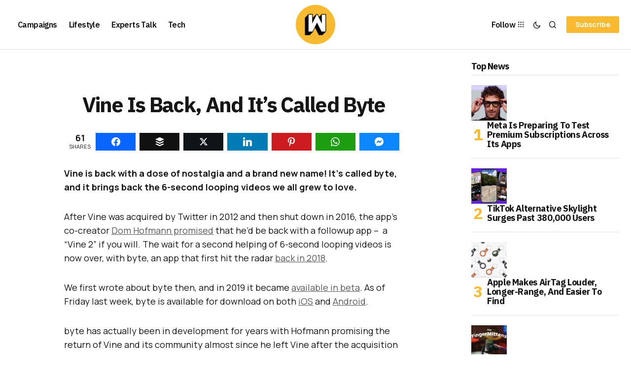

--- FILE ---
content_type: text/html; charset=utf-8
request_url: https://www.google.com/recaptcha/api2/aframe
body_size: 266
content:
<!DOCTYPE HTML><html><head><meta http-equiv="content-type" content="text/html; charset=UTF-8"></head><body><script nonce="GhTbs5iUH4MdvGpNG9n3pA">/** Anti-fraud and anti-abuse applications only. See google.com/recaptcha */ try{var clients={'sodar':'https://pagead2.googlesyndication.com/pagead/sodar?'};window.addEventListener("message",function(a){try{if(a.source===window.parent){var b=JSON.parse(a.data);var c=clients[b['id']];if(c){var d=document.createElement('img');d.src=c+b['params']+'&rc='+(localStorage.getItem("rc::a")?sessionStorage.getItem("rc::b"):"");window.document.body.appendChild(d);sessionStorage.setItem("rc::e",parseInt(sessionStorage.getItem("rc::e")||0)+1);localStorage.setItem("rc::h",'1769510528258');}}}catch(b){}});window.parent.postMessage("_grecaptcha_ready", "*");}catch(b){}</script></body></html>